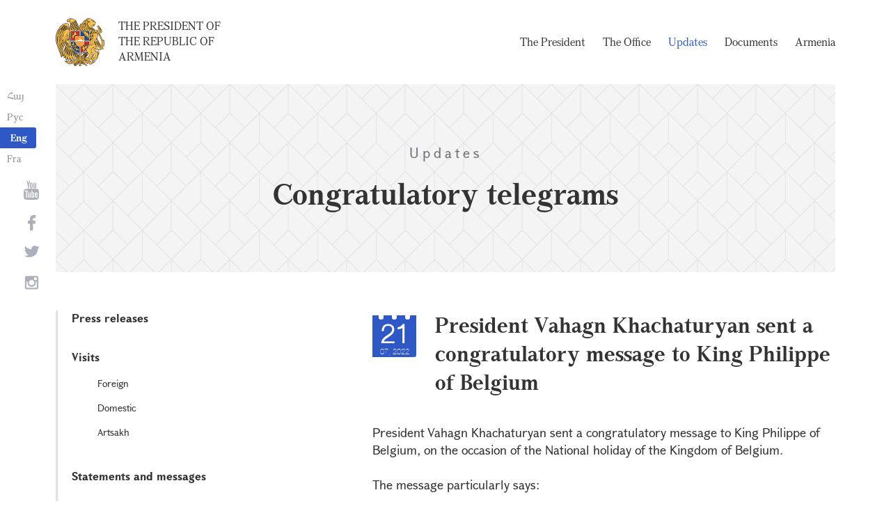

--- FILE ---
content_type: text/html; charset=UTF-8
request_url: https://www.president.am/en/congratulatory/item/2022/07/21/President-Vahagn-Khachaturyan-sent-a-congratulation-letter-to-the-President-of-Belgium/
body_size: 4003
content:
<!DOCTYPE html>
<!--[if lte IE 1]>
##########################################################################
#
#                  _           _     _             _    _      _ _
#                 (_)         | |   | |           | |  | |    | (_)
#  _ __  _ __ ___  _  ___  ___| |_  | |__  _   _  | |__| | ___| |___  __
# | '_ \| '__/ _ \| |/ _ \/ __| __| | '_ \| | | | |  __  |/ _ \ | \ \/ /
# | |_) | | | (_) | |  __/ (__| |_  | |_) | |_| | | |  | |  __/ | |>  <
# | .__/|_|  \___/| |\___|\___|\__| |_.__/ \__, | |_|  |_|\___|_|_/_/\_\
# | |            _/ |                       __/ |
# |_|           |__/                       |___/
#
# URL: https://www.helix.am
#
##########################################################################
<![endif]-->
<html lang="en">
<head>
    <meta charset="utf-8" />
    <meta name="viewport" content="width=device-width" />
    <meta name="description" content="" />
    <meta name="keywords" content="" />
    <meta property="og:title" content="" />
    <meta property="og:description" content="" />
    <meta property="og:image" content="/img/og-image-hy.png" />    <meta property="og:type" content="website" />
    <meta name="format-detection" content="telephone=no" />
	<meta http-equiv="imagetoolbar" content="no" />
   <title>President Vahagn Khachaturyan sent a congratulatory message to King Philippe of Belgium - Congratulatory telegrams  - Updates - The President of the Republic of Armenia</title>
    <link rel="icon" href="/favicon.png" />
    <link rel="shortcut icon" href="/favicon.ico" />
    <link rel="stylesheet" href="/build/css/app-1622731193038.css" />
    <link rel="apple-touch-icon" sizes="57x57" href="/img/apple-touch-icon-57x57.png" />
    <link rel="apple-touch-icon" sizes="72x72" href="/img/apple-touch-icon-72x72.png" />
    <link rel="apple-touch-icon" sizes="114x114" href="/img/apple-touch-icon-114x114.png" />
    <link rel="alternate" type="application/rss+xml" title="RSS" href="/rss/?l=en" />
    <script src="/build/js/top-libs-1622731193038.js"></script>
        <script type="text/javascript">
	  var _gaq = _gaq || [];
	  _gaq.push(['_setAccount', 'UA-201949-9']);
	  _gaq.push(['_trackPageview']);
	
	  (function() {
	    var ga = document.createElement('script'); ga.type = 'text/javascript'; ga.async = true;
	    ga.src = ('https:' == document.location.protocol ? 'https://ssl' : 'http://www') + '.google-analytics.com/ga.js';
	    var s = document.getElementsByTagName('script')[0]; s.parentNode.insertBefore(ga, s);
	  })();
	
	</script>
	<script type='text/javascript' src='https://platform-api.sharethis.com/js/sharethis.js#property=5e216931b3dbab0012fc4d44&product=inline-share-buttons&cms=sop' async='async'></script>
</head>
<body>
	
<header>
	<!--sphider_noindex-->
    <div class="top-box">
        <div class="center center--1740 clear-fix">

            <ul class="language-list">
	             <li class="language-list__item">
                    <a href="/hy/congratulatory/item/2022/07/21/President-Vahagn-Khachaturyan-sent-a-congratulation-letter-to-the-President-of-Belgium/" class="language-list__link db fs14 grapalat-mariam-regular">Հայ</a>
                </li>
                <li class="language-list__item">
                    <a href="/ru/congratulatory/item/2022/07/21/President-Vahagn-Khachaturyan-sent-a-congratulation-letter-to-the-President-of-Belgium/" class="language-list__link db fs14 grapalat-mariam-regular">Рус</a>
                </li>
               
                <li class="language-list__item">
                    <a href="/en/congratulatory/item/2022/07/21/President-Vahagn-Khachaturyan-sent-a-congratulation-letter-to-the-President-of-Belgium/" class="language-list__link db fs14 grapalat-mariam-bold">Eng</a>
                </li>
                
                <li class="language-list__item">
                    <a href="/fr/congratulatory/item/2022/07/21/President-Vahagn-Khachaturyan-sent-a-congratulation-letter-to-the-President-of-Belgium/" class="language-list__link db fs14 grapalat-mariam-regular">Fra</a>
                </li>

            </ul>

            <a href="/en/" class="top-box__logo-link fl sprite-b db pr tu grapalat-mariam-regular">The President of the Republic of Armenia</a>

            <div class="top-box__right fr">
			
                <!--<button id="show-search-form" class="search-btn fr sprite" type="button"></button>
                <form action="/en/search/" class="search-form fr dn" autocomplete="off" id="search-hov">
 	                  <div class="search-form__box pr">
                        <input class="search-form__input fs18" id="kw" type="text" name="query_t" placeholder="Search" autocomplete="off" />
                        <input type="hidden" value="1" name="search" />
                        <button class="search-btn sprite" type="submit"></button>
                    </div>
                </form>-->
               
                <nav class="menu fr">
                    <ul class="menu__list">
													<li class="menu__item ver-top-box"><a class="menu__link db grapalat-mariam-regular" href="/en/Vahagn-Khachaturyan-bio/">The President                </a></li>
													<li class="menu__item ver-top-box"><a class="menu__link db grapalat-mariam-regular" href="/en/staff/">The Office </a></li>
													<li class="menu__item ver-top-box"><a class="menu__link menu__link--active db grapalat-mariam-regular" href="/en/press-release/">Updates</a></li>
													<li class="menu__item ver-top-box"><a class="menu__link db grapalat-mariam-regular" href="/en/decrees/">Documents</a></li>
													<li class="menu__item ver-top-box"><a class="menu__link db grapalat-mariam-regular" href="/en/general-information/">Armenia    </a></li>
						                    </ul>
                </nav>
                <div id="burger" class="dn pr">
                    <div class="lines line-1"></div>
                    <div class="lines line-2"></div>
                    <div class="lines line-3"></div>
                </div>
            </div>

        </div>
    </div>
	<!--/sphider_noindex-->
</header>
<main>    <div class="page-header">
        <div class="center center--1740">
            <div class="page-header__inner tc">
                <span class="page-header__category fs20 ver-top-box">Updates</span>
                <h2 class="page-header__title fs42 grapalat-mariam-bold">Congratulatory telegrams </h2>
            </div>
        </div>
    </div>

    <div class="inner-wrapper">
		
        <div class="center center--1740 clear-fix">
            <!--sphider_noindex-->
            <div class="inner-wrapper__left fl">
				<div class="inner-wrapper__menu-toggle fb sprite-b pr select-none dn"></div><ul class="inner-wrapper__list"><li class="inner-wrapper__list-item"><a href="/en/press-release/" class="inner-wrapper__list-link db fb pr">Press releases</a></li><li class="inner-wrapper__list-item"><a href="/en/foreign-visits/" class="inner-wrapper__list-link db fb pr">Visits</a><ul class="inner-wrapper__second-list"><li class="inner-wrapper__second-list-item"><a class="inner-wrapper__second-list-link db fs14" href="/en/foreign-visits/">Foreign </a></li><li class="inner-wrapper__second-list-item"><a class="inner-wrapper__second-list-link db fs14" href="/en/domestic-visits/">Domestic </a></li><li class="inner-wrapper__second-list-item"><a class="inner-wrapper__second-list-link db fs14" href="/en/Artsakh-visits/">Artsakh</a></li></ul></li><li class="inner-wrapper__list-item"><a href="/en/statements-and-messages/" class="inner-wrapper__list-link db fb pr">Statements and messages    </a></li><li class="inner-wrapper__list-item"><a href="/en/interviews-and-press-conferences/" class="inner-wrapper__list-link db fb pr">Interviews and press conferences</a></li><li class="inner-wrapper__list-item"><a href="/en/videos/" class="inner-wrapper__list-link db fb pr">Videos </a></li><li class="inner-wrapper__list-item"><a href="/en/condolence/" class="inner-wrapper__list-link db fb pr">Telegrams and messages</a><ul class="inner-wrapper__second-list"><li class="inner-wrapper__second-list-item"><a class="inner-wrapper__second-list-link db fs14 inner-wrapper__second-list-link--active" href="/en/congratulatory/">Congratulatory telegrams </a></li><li class="inner-wrapper__second-list-item"><a class="inner-wrapper__second-list-link db fs14" href="/en/condolence/">Telegrams of Condolence </a></li></ul></li><li class="inner-wrapper__list-item"><a href="/en/media-accreditation/" class="inner-wrapper__list-link db fb pr">Accreditation of mass medias</a></li></ul>            </div>
            <!--/sphider_noindex-->
            <div class="inner-wrapper__right">

                					
																			


	
	
	<div class="inner-wrapper__header pr">
        <div class="date-cub date-cub--small pr tc">
            <div class="date-cub__dots">
                <div class="date-cub__dots--center"></div>
            </div>
            <div class="date-cub__number fs38 helvetica-neue">21</div>
            <div class="date-cub__points fs11 helvetica-neue-light">07, 2022</div>
        </div>
        <h1 class="inner-wrapper__title grapalat-mariam-bold fs30">President Vahagn Khachaturyan sent a congratulatory message to King Philippe of Belgium</h1>
    </div>
	
	    
    	<div class="static-content fs18">
						
						<div class="news-text">
				<p>President Vahagn Khachaturyan sent a congratulatory message to King Philippe of Belgium, on the occasion of the National holiday of the Kingdom of Belgium.<br />
<br />
The message particularly says:<br />
<strong><br />
&ldquo;My warmest congratulations to you and the friendly people of Belgium on the occasion of the National Holiday of the Kingdom of Belgium.<br />
<br />
In March this year, it was the 30th anniversary of the establishment of diplomatic relations between Armenia and Belgium, which provided another opportunity to reaffirm our desire to strengthen bilateral ties based on common values and principles.<br />
<br />
I am sure that with joint efforts we will develop and expand Armenian-Belgian relations even more, for the benefit of our peoples.<br />
<br />
I wish you sound health and success, and the friendly people of Belgium peace and welfare.&rdquo;</strong><br />
&nbsp;</p>				
							</div>
			
			
			
		<p><a href="/en/congratulatory/">&larr; Back to list</a></p>
	</div>

											                <div class="soc-box">
                    						<div class="sharethis-inline-share-buttons"></div>
					                </div>

            </div>
        </div>

    </div>

</main>

<footer>
	<!--sphider_noindex-->
    <div class="center center--1740">
        <div class="bottom-info-box clear-fix">
            <div class="bottom-info-box__subscribe-box fr">

                <form action="#" method="post" class="subscribe-form" id="mailing_list">

                    <div class="subscribe-form__title ver-top-box fb fs22">Subscription
</div>
                    <div class="subscribe-form__box ver-top-box pr">
                        <input autocomplete="off" class="subscribe-form__input fs18" type="text" name="email" placeholder="e-mail" />
                        <input type="hidden" name="language" value="en" />
                        <div class="form-error-text fs12"></div>
                        <div class="form-ok-text fs12"></div>
                        <button class="blue-btn blue-btn--send sprite-b center-center-before" type="submit"></button>
                    </div>

                    <script>
	                window.addEventListener('DOMContentLoaded', function(){
	                    $("#mailing_list").submit(function() {
		                    var subscribeBtn = $('.subscribe-form .blue-btn');
		                    subscribeBtn.attr('disabled', 'disabled');
		                    $(".subscribe-form__box").removeClass('form-error');
		                    $(".subscribe-form__box .form-error-text, .subscribe-form__box .form-ok-text").html('');
							$.post('/ajax/subscribe/', $("#mailing_list").serialize(), function(data) {
								if(data.error) {
									$(".subscribe-form__box").addClass('form-error');
									$(".subscribe-form__box .form-error-text").html(data.error);
								}
								if(data.ok) {
									$(".subscribe-form__box .subscribe-form__input").val('');
									$(".subscribe-form__box .form-ok-text").html(data.ok);
								}
								subscribeBtn.removeAttr('disabled');
							})
							return false
						})
					});
                    </script>

                </form>
            </div>
            <p class="bottom-info-box__place fl fs12 sprite-b pr">Address: 26/1 Marshall Baghramian Ave., Yerevan 0024, Republic of Armenia</p>
        </div>

        <ul class="soc-list tc">
            <li class="soc-list__item">
                <a href="http://www.youtube.com/presidentpress" class="soc-list__link soc-list__link--yt ver-top-box fs14 sprite" target="_blank"></a>
            </li>
                        <li class="soc-list__item">
                <a href="https://www.facebook.com/ՀՀ-նախագահի-աշխատակազմ-Office-of-the-President-of-the-Republic-of-Armenia-259548888027722/" class="soc-list__link soc-list__link--fb ver-top-box fs14 sprite" target="_blank"></a>
            </li>
            <li class="soc-list__item">
                <a href="https://twitter.com/President_Arm" class="soc-list__link soc-list__link--tw ver-top-box fs14 sprite" target="_blank"></a>
            </li>
            <li class="soc-list__item">
                <a href="https://instagram.com/arm_president_office?igshid=YmMyMTA2M2Y=" class="soc-list__link soc-list__link--in ver-top-box fs14 sprite" target="_blank"></a>
            </li>
        </ul>

        <div class="bottom-box clear-fix">
            <ul class="bottom-box__list fr">
                <li class="bottom-box__item ver-top-box">
                    <a href="&#109;&#97;&#105;&#108;&#116;&#111;&#58;%77%65%62%6d%61%73%74%65%72@%70%72%65%73%69%64%65%6e%74.%61%6d" class="bottom-box__link db fs14">Webmaster</a>
                </li><li class="bottom-box__item ver-top-box">
                    <a href="/en/links/" class="bottom-box__link db fs14">Links</a>
                </li><li class="bottom-box__item ver-top-box">
                    <a href="/en/sitemap/" class="bottom-box__link db fs14">Site Map</a>
                </li>
            </ul>
	            <p class="bottom-box__copyrights fl fs12 sprite-b pr"><a href="https://creativecommons.org/licenses/by-sa/3.0/" rel="external"><img src="https://mirrors.creativecommons.org/presskit/buttons/80x15/png/by-sa.png" width="80" height="15" alt="" ></a> <span class="arl">&copy;</span> 1999-2025 The Office of the President of the Republic of Armenia, Copyright.</p>
        </div>
    </div>
	<!--/sphider_noindex-->
</footer>

<script src="/build/js/libs-1622731193038.js"></script>

</body>
</html>